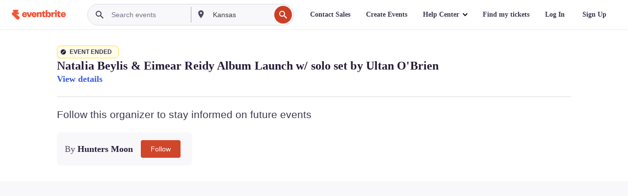

--- FILE ---
content_type: text/javascript; charset=utf-8
request_url: https://app.link/_r?sdk=web2.86.5&branch_key=key_live_epYrpbv3NngOvWj47OM81jmgCFkeYUlx&callback=branch_callback__0
body_size: 71
content:
/**/ typeof branch_callback__0 === 'function' && branch_callback__0("1520562241844838041");